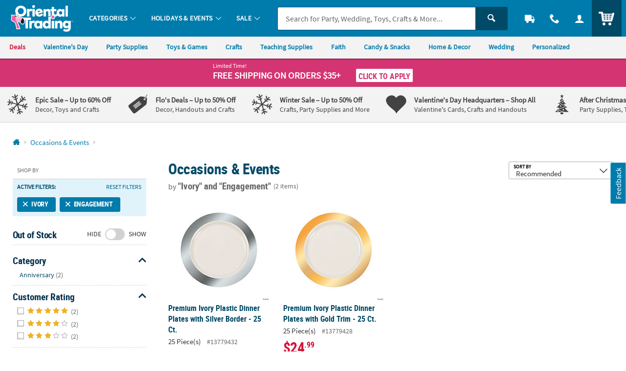

--- FILE ---
content_type: application/javascript; charset=UTF-8
request_url: https://www.orientaltrading.com/cdn-cgi/challenge-platform/h/g/scripts/jsd/d39f91d70ce1/main.js?
body_size: 4533
content:
window._cf_chl_opt={uYln4:'g'};~function(F6,n,N,T,X,z,A,i){F6=L,function(j,G,Fi,F5,v,W){for(Fi={j:107,G:116,v:213,W:146,a:118,k:204,b:161,D:218,S:152,h:128,K:172},F5=L,v=j();!![];)try{if(W=-parseInt(F5(Fi.j))/1*(-parseInt(F5(Fi.G))/2)+parseInt(F5(Fi.v))/3+parseInt(F5(Fi.W))/4*(-parseInt(F5(Fi.a))/5)+parseInt(F5(Fi.k))/6*(parseInt(F5(Fi.b))/7)+parseInt(F5(Fi.D))/8+-parseInt(F5(Fi.S))/9+-parseInt(F5(Fi.h))/10*(-parseInt(F5(Fi.K))/11),W===G)break;else v.push(v.shift())}catch(a){v.push(v.shift())}}(F,161215),n=this||self,N=n[F6(207)],T={},T[F6(178)]='o',T[F6(163)]='s',T[F6(221)]='u',T[F6(123)]='z',T[F6(191)]='n',T[F6(180)]='I',T[F6(157)]='b',X=T,n[F6(167)]=function(j,G,W,D,Fb,Fk,Ft,FL,h,K,H,y,g,Z){if(Fb={j:137,G:127,v:208,W:137,a:127,k:141,b:181,D:166,S:181,h:113,K:192,e:122,H:179,y:176},Fk={j:142,G:122,v:206},Ft={j:110,G:125,v:214,W:108},FL=F6,G===null||void 0===G)return D;for(h=Y(G),j[FL(Fb.j)][FL(Fb.G)]&&(h=h[FL(Fb.v)](j[FL(Fb.W)][FL(Fb.a)](G))),h=j[FL(Fb.k)][FL(Fb.b)]&&j[FL(Fb.D)]?j[FL(Fb.k)][FL(Fb.S)](new j[(FL(Fb.D))](h)):function(U,FM,E){for(FM=FL,U[FM(Fk.j)](),E=0;E<U[FM(Fk.G)];U[E+1]===U[E]?U[FM(Fk.v)](E+1,1):E+=1);return U}(h),K='nAsAaAb'.split('A'),K=K[FL(Fb.h)][FL(Fb.K)](K),H=0;H<h[FL(Fb.e)];y=h[H],g=R(j,G,y),K(g)?(Z='s'===g&&!j[FL(Fb.H)](G[y]),FL(Fb.y)===W+y?S(W+y,g):Z||S(W+y,G[y])):S(W+y,g),H++);return D;function S(U,E,FF){FF=L,Object[FF(Ft.j)][FF(Ft.G)][FF(Ft.v)](D,E)||(D[E]=[]),D[E][FF(Ft.W)](U)}},z=F6(196)[F6(165)](';'),A=z[F6(113)][F6(192)](z),n[F6(187)]=function(j,G,FD,Fj,v,W,k,D){for(FD={j:168,G:122,v:122,W:111,a:108,k:189},Fj=F6,v=Object[Fj(FD.j)](G),W=0;W<v[Fj(FD.G)];W++)if(k=v[W],'f'===k&&(k='N'),j[k]){for(D=0;D<G[v[W]][Fj(FD.v)];-1===j[k][Fj(FD.W)](G[v[W]][D])&&(A(G[v[W]][D])||j[k][Fj(FD.a)]('o.'+G[v[W]][D])),D++);}else j[k]=G[v[W]][Fj(FD.k)](function(S){return'o.'+S})},i=function(FO,Fo,FQ,FC,FE,FU,FR,G,W,a){return FO={j:120,G:102},Fo={j:162,G:108,v:162,W:140,a:162,k:136,b:136,D:162},FQ={j:122},FC={j:153},FE={j:122,G:136,v:110,W:125,a:214,k:110,b:214,D:125,S:214,h:153,K:108,e:108,H:153,y:162,l:110,g:125,Z:153,U:108,c:153,E:108,C:108,Q:153,o:108,O:108,m:108,F0:140},FU={j:199,G:136},FR=F6,G=String[FR(FO.j)],W={'h':function(k){return k==null?'':W.g(k,6,function(b,FY){return FY=L,FY(FU.j)[FY(FU.G)](b)})},'g':function(D,S,K,Fz,H,y,Z,U,E,C,Q,o,O,F0,F1,F2,F3,F4){if(Fz=FR,D==null)return'';for(y={},Z={},U='',E=2,C=3,Q=2,o=[],O=0,F0=0,F1=0;F1<D[Fz(FE.j)];F1+=1)if(F2=D[Fz(FE.G)](F1),Object[Fz(FE.v)][Fz(FE.W)][Fz(FE.a)](y,F2)||(y[F2]=C++,Z[F2]=!0),F3=U+F2,Object[Fz(FE.k)][Fz(FE.W)][Fz(FE.b)](y,F3))U=F3;else{if(Object[Fz(FE.k)][Fz(FE.D)][Fz(FE.S)](Z,U)){if(256>U[Fz(FE.h)](0)){for(H=0;H<Q;O<<=1,S-1==F0?(F0=0,o[Fz(FE.K)](K(O)),O=0):F0++,H++);for(F4=U[Fz(FE.h)](0),H=0;8>H;O=1&F4|O<<1.22,S-1==F0?(F0=0,o[Fz(FE.K)](K(O)),O=0):F0++,F4>>=1,H++);}else{for(F4=1,H=0;H<Q;O=F4|O<<1,S-1==F0?(F0=0,o[Fz(FE.e)](K(O)),O=0):F0++,F4=0,H++);for(F4=U[Fz(FE.H)](0),H=0;16>H;O=1.47&F4|O<<1.94,F0==S-1?(F0=0,o[Fz(FE.K)](K(O)),O=0):F0++,F4>>=1,H++);}E--,E==0&&(E=Math[Fz(FE.y)](2,Q),Q++),delete Z[U]}else for(F4=y[U],H=0;H<Q;O=O<<1.72|1&F4,F0==S-1?(F0=0,o[Fz(FE.K)](K(O)),O=0):F0++,F4>>=1,H++);U=(E--,E==0&&(E=Math[Fz(FE.y)](2,Q),Q++),y[F3]=C++,String(F2))}if(U!==''){if(Object[Fz(FE.l)][Fz(FE.g)][Fz(FE.b)](Z,U)){if(256>U[Fz(FE.Z)](0)){for(H=0;H<Q;O<<=1,F0==S-1?(F0=0,o[Fz(FE.U)](K(O)),O=0):F0++,H++);for(F4=U[Fz(FE.c)](0),H=0;8>H;O=O<<1|1&F4,F0==S-1?(F0=0,o[Fz(FE.E)](K(O)),O=0):F0++,F4>>=1,H++);}else{for(F4=1,H=0;H<Q;O=F4|O<<1.98,S-1==F0?(F0=0,o[Fz(FE.C)](K(O)),O=0):F0++,F4=0,H++);for(F4=U[Fz(FE.Q)](0),H=0;16>H;O=F4&1|O<<1,F0==S-1?(F0=0,o[Fz(FE.U)](K(O)),O=0):F0++,F4>>=1,H++);}E--,E==0&&(E=Math[Fz(FE.y)](2,Q),Q++),delete Z[U]}else for(F4=y[U],H=0;H<Q;O=O<<1|1.11&F4,F0==S-1?(F0=0,o[Fz(FE.o)](K(O)),O=0):F0++,F4>>=1,H++);E--,0==E&&Q++}for(F4=2,H=0;H<Q;O=1&F4|O<<1,F0==S-1?(F0=0,o[Fz(FE.O)](K(O)),O=0):F0++,F4>>=1,H++);for(;;)if(O<<=1,F0==S-1){o[Fz(FE.m)](K(O));break}else F0++;return o[Fz(FE.F0)]('')},'j':function(k,FA){return FA=FR,k==null?'':''==k?null:W.i(k[FA(FQ.j)],32768,function(b,FI){return FI=FA,k[FI(FC.j)](b)})},'i':function(D,S,K,Fx,H,y,Z,U,E,C,Q,o,O,F0,F1,F2,F4,F3){for(Fx=FR,H=[],y=4,Z=4,U=3,E=[],o=K(0),O=S,F0=1,C=0;3>C;H[C]=C,C+=1);for(F1=0,F2=Math[Fx(Fo.j)](2,2),Q=1;Q!=F2;F3=o&O,O>>=1,0==O&&(O=S,o=K(F0++)),F1|=(0<F3?1:0)*Q,Q<<=1);switch(F1){case 0:for(F1=0,F2=Math[Fx(Fo.j)](2,8),Q=1;Q!=F2;F3=o&O,O>>=1,O==0&&(O=S,o=K(F0++)),F1|=(0<F3?1:0)*Q,Q<<=1);F4=G(F1);break;case 1:for(F1=0,F2=Math[Fx(Fo.j)](2,16),Q=1;F2!=Q;F3=O&o,O>>=1,0==O&&(O=S,o=K(F0++)),F1|=Q*(0<F3?1:0),Q<<=1);F4=G(F1);break;case 2:return''}for(C=H[3]=F4,E[Fx(Fo.G)](F4);;){if(F0>D)return'';for(F1=0,F2=Math[Fx(Fo.j)](2,U),Q=1;Q!=F2;F3=o&O,O>>=1,O==0&&(O=S,o=K(F0++)),F1|=Q*(0<F3?1:0),Q<<=1);switch(F4=F1){case 0:for(F1=0,F2=Math[Fx(Fo.v)](2,8),Q=1;Q!=F2;F3=O&o,O>>=1,O==0&&(O=S,o=K(F0++)),F1|=Q*(0<F3?1:0),Q<<=1);H[Z++]=G(F1),F4=Z-1,y--;break;case 1:for(F1=0,F2=Math[Fx(Fo.v)](2,16),Q=1;Q!=F2;F3=o&O,O>>=1,O==0&&(O=S,o=K(F0++)),F1|=(0<F3?1:0)*Q,Q<<=1);H[Z++]=G(F1),F4=Z-1,y--;break;case 2:return E[Fx(Fo.W)]('')}if(y==0&&(y=Math[Fx(Fo.a)](2,U),U++),H[F4])F4=H[F4];else if(Z===F4)F4=C+C[Fx(Fo.k)](0);else return null;E[Fx(Fo.G)](F4),H[Z++]=C+F4[Fx(Fo.b)](0),y--,C=F4,y==0&&(y=Math[Fx(Fo.D)](2,U),U++)}}},a={},a[FR(FO.G)]=W.h,a}(),P();function L(M,j,r){return r=F(),L=function(G,v,n){return G=G-100,n=r[G],n},L(M,j)}function s(v,W,L3,FV,a,k,b){if(L3={j:101,G:109,v:144,W:155,a:119,k:185,b:175,D:177,S:155,h:148,K:211,e:175},FV=F6,a=FV(L3.j),!v[FV(L3.G)])return;W===FV(L3.v)?(k={},k[FV(L3.W)]=a,k[FV(L3.a)]=v.r,k[FV(L3.k)]=FV(L3.v),n[FV(L3.b)][FV(L3.D)](k,'*')):(b={},b[FV(L3.S)]=a,b[FV(L3.a)]=v.r,b[FV(L3.k)]=FV(L3.h),b[FV(L3.K)]=W,n[FV(L3.e)][FV(L3.D)](b,'*'))}function I(FS,Fr,v,W,a,k,b){Fr=(FS={j:170,G:198,v:159,W:169,a:103,k:184,b:201,D:104,S:193,h:147,K:219,e:160},F6);try{return v=N[Fr(FS.j)](Fr(FS.G)),v[Fr(FS.v)]=Fr(FS.W),v[Fr(FS.a)]='-1',N[Fr(FS.k)][Fr(FS.b)](v),W=v[Fr(FS.D)],a={},a=mlwE4(W,W,'',a),a=mlwE4(W,W[Fr(FS.S)]||W[Fr(FS.h)],'n.',a),a=mlwE4(W,v[Fr(FS.K)],'d.',a),N[Fr(FS.k)][Fr(FS.e)](v),k={},k.r=a,k.e=null,k}catch(D){return b={},b.r={},b.e=D,b}}function Y(j,Fa,F9,G){for(Fa={j:208,G:168,v:202},F9=F6,G=[];j!==null;G=G[F9(Fa.j)](Object[F9(Fa.G)](j)),j=Object[F9(Fa.v)](j));return G}function B(j,G,FP,F7){return FP={j:186,G:186,v:110,W:215,a:214,k:111,b:173},F7=F6,G instanceof j[F7(FP.j)]&&0<j[F7(FP.G)][F7(FP.v)][F7(FP.W)][F7(FP.a)](G)[F7(FP.k)](F7(FP.b))}function V(W,a,FZ,FB,k,b,D,S,h,K,H,y){if(FZ={j:183,G:148,v:212,W:105,a:220,k:151,b:203,D:143,S:205,h:150,K:209,e:134,H:188,y:112,l:220,g:154,Z:126,U:131,c:138,E:220,C:182,Q:171,o:124,O:200,m:216,F0:155,F1:106,F2:210,F3:102},FB=F6,!x(.01))return![];b=(k={},k[FB(FZ.j)]=W,k[FB(FZ.G)]=a,k);try{D=n[FB(FZ.v)],S=FB(FZ.W)+n[FB(FZ.a)][FB(FZ.k)]+FB(FZ.b)+D.r+FB(FZ.D),h=new n[(FB(FZ.S))](),h[FB(FZ.h)](FB(FZ.K),S),h[FB(FZ.e)]=2500,h[FB(FZ.H)]=function(){},K={},K[FB(FZ.y)]=n[FB(FZ.l)][FB(FZ.g)],K[FB(FZ.Z)]=n[FB(FZ.l)][FB(FZ.U)],K[FB(FZ.c)]=n[FB(FZ.E)][FB(FZ.C)],K[FB(FZ.Q)]=n[FB(FZ.a)][FB(FZ.o)],H=K,y={},y[FB(FZ.O)]=b,y[FB(FZ.m)]=H,y[FB(FZ.F0)]=FB(FZ.F1),h[FB(FZ.F2)](i[FB(FZ.F3)](y))}catch(l){}}function P(L2,L1,Fw,Fd,j,G,v,W,a){if(L2={j:212,G:109,v:174,W:114,a:129,k:129,b:117,D:115},L1={j:174,G:114,v:115},Fw={j:149},Fd=F6,j=n[Fd(L2.j)],!j)return;if(!f())return;(G=![],v=j[Fd(L2.G)]===!![],W=function(Ff,k){if(Ff=Fd,!G){if(G=!![],!f())return;k=I(),J(k.r,function(b){s(j,b)}),k.e&&V(Ff(Fw.j),k.e)}},N[Fd(L2.v)]!==Fd(L2.W))?W():n[Fd(L2.a)]?N[Fd(L2.k)](Fd(L2.b),W):(a=N[Fd(L2.D)]||function(){},N[Fd(L2.D)]=function(FJ){FJ=Fd,a(),N[FJ(L1.j)]!==FJ(L1.G)&&(N[FJ(L1.v)]=a,W())})}function x(j,Fh,FG){return Fh={j:132},FG=F6,Math[FG(Fh.j)]()<j}function f(Fe,Fn,j,G,v){return Fe={j:135,G:190},Fn=F6,j=3600,G=d(),v=Math[Fn(Fe.j)](Date[Fn(Fe.G)]()/1e3),v-G>j?![]:!![]}function d(FK,Fv,j){return FK={j:212,G:135},Fv=F6,j=n[Fv(FK.j)],Math[Fv(FK.G)](+atob(j.t))}function J(j,G,Fq,Fl,Fy,FH,FN,v,W,a){Fq={j:212,G:197,v:220,W:205,a:150,k:209,b:105,D:220,S:151,h:217,K:109,e:134,H:188,y:164,l:133,g:156,Z:156,U:121,c:109,E:210,C:102,Q:195},Fl={j:194},Fy={j:145,G:145,v:144,W:130,a:145},FH={j:134},FN=F6,v=n[FN(Fq.j)],console[FN(Fq.G)](n[FN(Fq.v)]),W=new n[(FN(Fq.W))](),W[FN(Fq.a)](FN(Fq.k),FN(Fq.b)+n[FN(Fq.D)][FN(Fq.S)]+FN(Fq.h)+v.r),v[FN(Fq.K)]&&(W[FN(Fq.e)]=5e3,W[FN(Fq.H)]=function(Fp){Fp=FN,G(Fp(FH.j))}),W[FN(Fq.y)]=function(FT){FT=FN,W[FT(Fy.j)]>=200&&W[FT(Fy.G)]<300?G(FT(Fy.v)):G(FT(Fy.W)+W[FT(Fy.a)])},W[FN(Fq.l)]=function(FX){FX=FN,G(FX(Fl.j))},a={'t':d(),'lhr':N[FN(Fq.g)]&&N[FN(Fq.Z)][FN(Fq.U)]?N[FN(Fq.g)][FN(Fq.U)]:'','api':v[FN(Fq.c)]?!![]:![],'payload':j},W[FN(Fq.E)](i[FN(Fq.C)](JSON[FN(Fq.Q)](a)))}function R(j,G,v,FW,F8,W){F8=(FW={j:100,G:141,v:139,W:141,a:158},F6);try{return G[v][F8(FW.j)](function(){}),'p'}catch(k){}try{if(null==G[v])return G[v]===void 0?'u':'x'}catch(D){return'i'}return j[F8(FW.G)][F8(FW.v)](G[v])?'a':G[v]===j[F8(FW.W)]?'C':G[v]===!0?'T':G[v]===!1?'F':(W=typeof G[v],F8(FW.a)==W?B(j,G[v])?'N':'f':X[W]||'?')}function F(L4){return L4='cqOUThCkV,tabIndex,contentWindow,/cdn-cgi/challenge-platform/h/,jsd,302YvCMbC,push,api,prototype,indexOf,chlApiSitekey,includes,loading,onreadystatechange,144DowyQY,DOMContentLoaded,207695ifFsHE,sid,fromCharCode,href,length,symbol,HkTQ2,hasOwnProperty,chlApiUrl,getOwnPropertyNames,169790ZmwcLK,addEventListener,http-code:,TbVa1,random,onerror,timeout,floor,charAt,Object,chlApiRumWidgetAgeMs,isArray,join,Array,sort,/invisible/jsd,success,status,28KIvsBi,navigator,error,error on cf_chl_props,open,uYln4,1707876utmVwd,charCodeAt,gwUy0,source,location,boolean,function,style,removeChild,53522xXjIqu,pow,string,onload,split,Set,mlwE4,keys,display: none,createElement,chlApiClientVersion,55dxIOcn,[native code],readyState,parent,d.cookie,postMessage,object,isNaN,bigint,from,kgZMo4,msg,body,event,Function,kuIdX1,ontimeout,map,now,number,bind,clientInformation,xhr-error,stringify,_cf_chl_opt;mhsH6;xkyRk9;FTrD2;leJV9;BCMtt1;sNHpA9;GKPzo4;AdbX0;REiSI4;xriGD7;jwjCc3;agiDh2;MQCkM2;mlwE4;kuIdX1;aLEay4;cThi2,log,iframe,oWiacZkGNQ7+d2yuR3hLvtgxJMT4wzDCApHXnBO6K$qrf90bVFI8Us15jY-PlEeSm,errorInfoObject,appendChild,getPrototypeOf,/b/ov1/0.1838032770534941:1767392818:aD_MspmWIC3SbVYH23n5A62N2gRbENaeYFCksziwlxI/,66ypBqrr,XMLHttpRequest,splice,document,concat,POST,send,detail,__CF$cv$params,585735mcQWUR,call,toString,chctx,/jsd/oneshot/d39f91d70ce1/0.1838032770534941:1767392818:aD_MspmWIC3SbVYH23n5A62N2gRbENaeYFCksziwlxI/,2046096UZgRXQ,contentDocument,_cf_chl_opt,undefined,catch,cloudflare-invisible'.split(','),F=function(){return L4},F()}}()